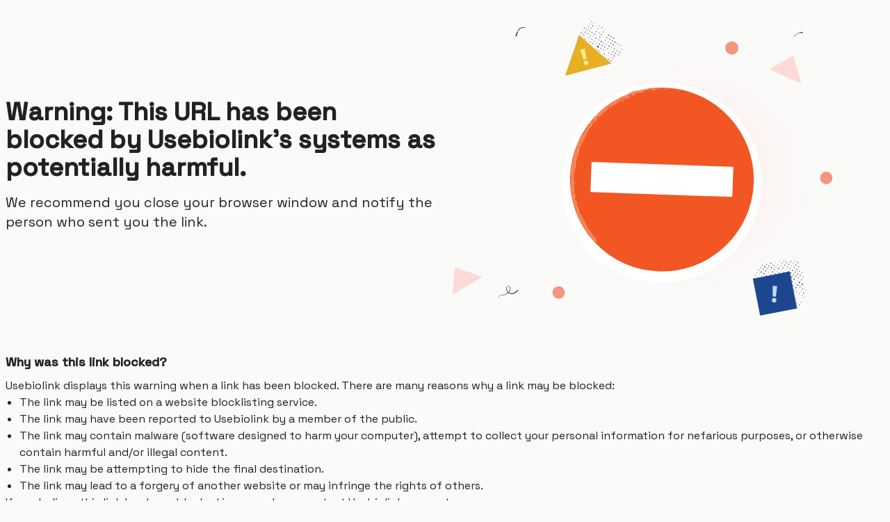

--- FILE ---
content_type: text/html; charset=utf-8
request_url: https://usebiolink.com/ERAPLAY88X500
body_size: 2592
content:
<!DOCTYPE html><html lang="en"><head><meta charSet="utf-8"/><meta name="viewport" content="width=device-width, initial-scale=1.0"/><title>Blocked Link | Usebiolink</title><meta name="robots" content="index,follow"/><meta name="description" content="This link has been blocked by Usebiolink&#x27;s systems as potentially harmful."/><meta name="twitter:card" content="summary_large_image"/><meta name="twitter:site" content="@usebiolink"/><meta name="twitter:creator" content="@usebiolink"/><meta property="og:title" content="Blocked Link | Usebiolink"/><meta property="og:description" content="This link has been blocked by Usebiolink&#x27;s systems as potentially harmful."/><meta property="og:url" content="https://usebiolink.com/ERAPLAY88X500"/><meta property="og:type" content="website"/><meta property="og:image" content="https://usebiolink.com/assets/usebiolink_og.png"/><meta property="og:locale" content="en_US"/><meta property="og:site_name" content="usebiolink"/><link rel="canonical" href="https://usebiolink.com/ERAPLAY88X500"/><meta name="next-head-count" content="16"/><link rel="shortcut icon" type="image/png" href="https://usebiolink.com/favicon.png"/><link rel="icon" type="image/x-icon" href="https://usebiolink.com/favicon.ico"/><link rel="sitemap" type="application/xml" href="https://usebiolink.com/sitemap.xml"/><link rel="preconnect" href="https://fonts.googleapis.com"/><link rel="preconnect" href="https://fonts.gstatic.com" crossorigin="true"/><link rel="stylesheet" data-href="https://fonts.googleapis.com/css2?family=Space+Grotesk:wght@300;400;500&amp;family=IBM+Plex+Serif&amp;family=Dancing+Scriptf&amp;family=Interf&amp;family=Pacifico&amp;display=swap"/><link rel="preload" href="/_next/static/css/091f6f850d1ec248.css" as="style"/><link rel="stylesheet" href="/_next/static/css/091f6f850d1ec248.css" data-n-g=""/><noscript data-n-css=""></noscript><script defer="" nomodule="" src="/_next/static/chunks/polyfills-5cd94c89d3acac5f.js"></script><script src="/_next/static/chunks/webpack-6e8df59e3e2fe56f.js" defer=""></script><script src="/_next/static/chunks/framework-4c3194704528425d.js" defer=""></script><script src="/_next/static/chunks/main-6c1855f76cd2a44b.js" defer=""></script><script src="/_next/static/chunks/pages/_app-c42480a952599187.js" defer=""></script><script src="/_next/static/chunks/2962-e480ed41553859de.js" defer=""></script><script src="/_next/static/chunks/1664-8bb517190d54523e.js" defer=""></script><script src="/_next/static/chunks/9461-4eaf011791f9b601.js" defer=""></script><script src="/_next/static/chunks/136-f8b483b80f3dd30f.js" defer=""></script><script src="/_next/static/chunks/1529-8f8c030e77a0d0a1.js" defer=""></script><script src="/_next/static/chunks/pages/%5Bnickname%5D-7182fcc03f08f453.js" defer=""></script><script src="/_next/static/LlgkNloohRNrf_2tqPgpq/_buildManifest.js" defer=""></script><script src="/_next/static/LlgkNloohRNrf_2tqPgpq/_ssgManifest.js" defer=""></script><script src="/_next/static/LlgkNloohRNrf_2tqPgpq/_middlewareManifest.js" defer=""></script><link rel="stylesheet" href="https://fonts.googleapis.com/css2?family=Space+Grotesk:wght@300;400;500&family=IBM+Plex+Serif&family=Dancing+Scriptf&family=Interf&family=Pacifico&display=swap"/></head><body><noscript><iframe src="https://www.googletagmanager.com/ns.html?id=GTM-T5KVRVN" height="0" width="0" style="display:none;visibility:hidden"></iframe></noscript><div id="__next"><div class="container mx-auto px-2 py-4"><div class="grid lg:grid-cols-2 gap-4 items-center"><div class="order-2 lg:order-1"><h1 class="text-3xl lg:text-4xl font-black">Warning: This URL has been blocked by Usebiolink&#x27;s systems as potentially harmful.</h1><p class="mt-4 text-xl">We recommend you close your browser window and notify the person who sent you the link.</p></div><img class="order-1 lg:order-2" src="/assets/blocked-page-hero.svg" alt=""/></div><div class="mt-12"><h2 class="text-lg font-semibold mb-2">Why was this link blocked?</h2>Usebiolink displays this warning when a link has been blocked. There are many reasons why a link may be blocked:<!-- --><ul class="list-disc pl-5"><li>The link may be listed on a website blocklisting service.</li><li>The link may have been reported to Usebiolink by a member of the public.</li><li>The link may contain malware (software designed to harm your computer), attempt to collect your personal information for nefarious purposes, or otherwise contain harmful and/or illegal content.</li><li>The link may be attempting to hide the final destination.</li><li>The link may lead to a forgery of another website or may infringe the rights of others.</li></ul>If you believe this link has been blocked in error, please contact<!-- --> <!-- --><a href="mailto:support@usebiolink.com" class="underline">Usebiolink support</a>.<!-- --></div></div><div style="position:fixed;z-index:9999;top:16px;left:16px;right:16px;bottom:16px;pointer-events:none"></div></div><script id="__NEXT_DATA__" type="application/json">{"props":{"pageProps":{"space":{"id":3415,"ownerId":4278,"createdAt":"2023-10-08T10:25:09.036Z","updatedAt":"2023-10-08T10:25:09.036Z","title":"My new space","nickname":"ERAPLAY88X500","content":{"name":"","image":"https://cdn.usebiolink.com/default-pp.png","links":[{"id":932905,"url":"https://tinyurl.com/eraplay8","name":"ERAPLAY88","type":"link","target":null,"details":null,"display":true,"thumbnail":"https://cdn.usebiolink.com/links/tinyurl.com-favicon-1696760721706.8"},{"id":214499,"url":"https://tinyurl.com/eraplay8","name":"ERAPLAY88 DAFTAR","type":"link","target":null,"details":null,"display":true,"thumbnail":"https://cdn.usebiolink.com/links/tinyurl.com-og-image-1696760727092.webp"},{"id":228010,"url":"https://tinyurl.com/eraplay8","name":"ERAPLAY88 LOGIN","type":"link","target":null,"details":null,"display":true,"thumbnail":"https://cdn.usebiolink.com/links/tinyurl.com-og-image-1696760731027.webp"},{"id":376768,"url":"https://tinyurl.com/eraplay8","name":"EraPlay88: Daftar Situs Slot Gacor RTP Tinggi Terbaik","type":"link","target":"_blank","details":null,"display":true,"thumbnail":"https://cdn.usebiolink.com/links/tinyurl.com-og-image-1696760737207.webp"}],"socials":[],"description":"Life is short, write something meaningful.","isBadgeShowing":true,"backgroundImage":"https://cdn.usebiolink.com/default-bg.png"},"design":{"links":{"color":"#000000","hover":{"boxShadow":"0px 4px 12px 0px rgb(8 49 112 / 24%)","transform":"scale(1.01)"},"border":"none","boxShadow":"0px 10px 15px 0px rgb(0 0 0 / 0.1)","borderRadius":"999px","backgroundColor":"#ffffff"},"socials":{"color":"#000000","fontSize":"32px","boxShadow":"0px 2px 8px 0px rgb(8 49 112 / 24%)","borderRadius":"100px","backgroundColor":"#ffffff"},"fontColor":"#000000","fontFamily":"Inter","information":{"display":"flex","textAlign":"center","alignItems":"center","flexDirection":"column"},"isSocialsTop":false,"backgroundColor":"#D1F6FF","backgroundStyle":"color","backgroundGradient":"linear-gradient(90deg, #eeaeca 0%, #94bbe9 100%)"},"customDomain":[],"hasSensitiveData":false,"isSubscriptionActive":false,"isBlocked":true}},"__N_SSG":true},"page":"/[nickname]","query":{"nickname":"ERAPLAY88X500"},"buildId":"LlgkNloohRNrf_2tqPgpq","isFallback":false,"gsp":true,"scriptLoader":[]}</script></body></html>

--- FILE ---
content_type: application/javascript; charset=utf-8
request_url: https://usebiolink.com/_next/static/chunks/1529-8f8c030e77a0d0a1.js
body_size: 6695
content:
"use strict";(self.webpackChunk_N_E=self.webpackChunk_N_E||[]).push([[1529],{18105:function(e,n,r){var t=r(85893),s=r(78363);n.Z=function(e){var n=e.name;return(0,t.jsxs)(t.Fragment,{children:["etsy"===n&&(0,t.jsx)(s.IQ,{}),"dribbble"===n&&(0,t.jsx)(s.qe,{}),"tiktok"===n&&(0,t.jsx)(s.yA,{}),"instagram"===n&&(0,t.jsx)(s.mr,{}),"twitter"===n&&(0,t.jsx)(s.tL,{}),"facebook"===n&&(0,t.jsx)(s.s1,{}),"pinterest"===n&&(0,t.jsx)(s.nz,{}),"youtube"===n&&(0,t.jsx)(s.hx,{}),"linkedin"===n&&(0,t.jsx)(s.n6,{}),"website"===n&&(0,t.jsx)(s.Ub,{}),"mail"===n&&(0,t.jsx)(s.Mh,{}),"maps"===n&&(0,t.jsx)(s.oe,{}),"medium"===n&&(0,t.jsx)(s.VY,{}),"patreon"===n&&(0,t.jsx)(s.rH,{}),"spotify"===n&&(0,t.jsx)(s.yF,{}),"twitch"===n&&(0,t.jsx)(s.YA,{}),"reddit"===n&&(0,t.jsx)(s.JP,{}),"slack"===n&&(0,t.jsx)(s.jR,{}),"github"===n&&(0,t.jsx)(s.Ey,{}),"whatsapp"===n&&(0,t.jsx)(s.CD,{}),"snapchat"===n&&(0,t.jsx)(s.T2,{}),"telegram"===n&&(0,t.jsx)(s.Sm,{}),"messenger"===n&&(0,t.jsx)(s.Pf,{}),"tumblr"===n&&(0,t.jsx)(s.TR,{}),"codepen"===n&&(0,t.jsx)(s.Z8,{}),"amazon"===n&&(0,t.jsx)(s.xB,{}),"behance"===n&&(0,t.jsx)(s.mR,{}),"paypal"===n&&(0,t.jsx)(s.zy,{}),"unsplash"===n&&(0,t.jsx)(s.A1,{}),"strava"===n&&(0,t.jsx)(s.vX,{}),"upwork"===n&&(0,t.jsx)(s.X_,{}),"onlyfans"===n&&(0,t.jsx)(s.PC,{}),"producthunt"===n&&(0,t.jsx)(s.R,{}),"discord"===n&&(0,t.jsx)(s.O5,{}),"skype"===n&&(0,t.jsx)(s.qA,{}),"superpeer"===n&&(0,t.jsx)(s.G8,{}),"threads"===n&&(0,t.jsx)(s.US,{}),"x"===n&&(0,t.jsx)(s.X,{}),"google-play-store"===n&&(0,t.jsx)(s.Je,{}),"apple-store"===n&&(0,t.jsx)(s.pu,{})]})}},11529:function(e,n,r){r.d(n,{Z:function(){return w}});var t=r(85893),s=r(67294),i=r(9008),a=r.n(i),o=r(41664),l=r.n(o),c=r(86501),d=r(94075),u=r(18105),p=r(28764),x=r(29121),m=function(e){var n=e.nickname,r=(0,s.useState)(""),i=r[0],a=r[1],o=(0,s.useState)(!1),l=o[0],c=o[1],u=(0,s.useState)(!1),p=u[0],x=u[1],m=(0,s.useState)(!1),h=m[0],f=m[1];return(0,t.jsxs)("form",{onSubmit:function(e){e.preventDefault(),c(""),x(""),i?i.includes("@")?(f(!0),(0,d.Ld)(i,n).then((function(e){f(!1),a(""),"Already subscribed"===e.message&&c("You are already subscribed."),"Subscribed"===e.message&&x("Thank you for subscribing! We'll keep you updated.")}))):c("Please write a valid email address"):c("Please write your email address")},className:"mt-4",children:[(0,t.jsxs)("label",{children:[(0,t.jsx)("span",{children:"Email"}),(0,t.jsx)("input",{type:"email",name:"email",value:i,onChange:function(e){a(e.target.value),e.target.value&&c("")},placeholder:"Please write your email address",className:"px-4 py-2 rounded-lg border border-gray-300 w-full"})]}),l&&(0,t.jsx)("p",{className:"text-red-500",children:l}),p&&(0,t.jsx)("p",{className:"text-green-500",children:p}),h&&(0,t.jsx)("p",{className:"text-gray-500",children:"Loading..."}),(0,t.jsxs)("label",{className:"my-2 flex items-center",children:[(0,t.jsx)("input",{type:"checkbox",className:"form-checkbox"}),(0,t.jsx)("span",{className:"ml-2",children:"I agree to Usebiolink's Terms and Conditions and Privacy Notice."})]}),(0,t.jsx)("button",{type:"submit",className:"rounded-lg w-full bg-black hover:bg-gray-800 text-white text-lg py-2 px-4 mt-4",children:"Subscribe"})]})},h=r(6073),f=r(57050),b=function(e){var n=e.links,r=e.handleClick,i=e.design,a=e.setShowSubscriberModal,o=e.setShowPdf;return(0,t.jsx)(t.Fragment,{children:n.filter((function(e){return void 0===e.display||e.display})).sort((function(e,n){return e.position-n.position})).map((function(e){var n,l;return(0,t.jsxs)(s.Fragment,{children:["link"===e.type&&(0,t.jsxs)("a",{target:e.target,href:e.url,onClick:function(){return r(e,"link")},className:"relative w-full break-words text-center px-14 py-3 hover:scale-105 transition-all duration-200 ease-in-out",rel:"noreferrer",style:{backgroundColor:i.links.backgroundColor,color:i.links.color,borderRadius:i.links.borderRadius,border:i.links.border,boxShadow:i.links.boxShadow},children:[e.thumbnail&&(0,t.jsx)("img",{src:e.thumbnail,alt:e.name,className:"w-10 absolute left-0 top-1/2 -translate-y-1/2 ml-1 h-10 inline-block object-cover rounded-full"}),(0,t.jsx)("span",{children:e.name})]},e.id),"headline"===e.type&&(0,t.jsx)("div",{className:"relative w-full break-words font-bold text-center px-14 pt-3 transition-all duration-200 ease-in-out",style:{color:"transparent"===i.links.backgroundColor?i.links.color:i.links.backgroundColor},children:(0,t.jsx)("span",{children:e.name})},e.id),"separator"===e.type&&(0,t.jsx)("div",{className:"w-full transition-all duration-200 ease-in-out",children:(0,t.jsx)("span",{className:"w-full block my-4 h-px bg-opacity-50",style:{backgroundColor:"transparent"===i.links.backgroundColor?i.links.color:i.links.backgroundColor}})},e.id),"subscribe"===e.type&&(0,t.jsxs)("div",{onClick:a,className:"relative cursor-pointer w-full break-words text-center px-14 py-3 hover:scale-105 transition-all duration-200 ease-in-out",rel:"noreferrer",style:{backgroundColor:i.links.backgroundColor,color:i.links.color,borderRadius:i.links.borderRadius,border:i.links.border,boxShadow:i.links.boxShadow},children:[e.thumbnail&&(0,t.jsx)("img",{src:e.thumbnail,alt:e.name,className:"w-10 absolute left-0 top-1/2 -translate-y-1/2 ml-1 h-10 inline-block object-cover rounded-full"}),(0,t.jsx)("span",{children:e.name})]},e.id),"grid"===e.type&&(0,t.jsx)("div",{className:"grid grid-cols-3 gap-2",children:e.details.posts&&e.details.posts.length>0&&e.details.posts.map((function(e){var n=e.id,r=e.src,s=e.alt,i=e.url;return(0,t.jsx)("div",{children:(0,t.jsxs)("a",{href:i,target:"_blank",className:"relative group",rel:"noreferrer",children:[(0,t.jsx)("img",{src:r,alt:s,className:"w-full rounded"}),(0,t.jsx)("span",{className:"absolute inset-0 opacity-0 transition-all group-hover:opacity-100 bg-white bg-opacity-30"})]})},n)}))},e.id),"spotify_playlist_embed"===e.type&&(0,t.jsx)("div",{className:"",children:(0,t.jsx)("iframe",{className:"rounded-lg",src:"https://open.spotify.com/embed/playlist/".concat(null===(n=e.details)||void 0===n?void 0:n.list_id),width:"100%",height:(null===(l=e.details)||void 0===l?void 0:l.size)||352,border:"0",allowFullScreen:!1,allow:"autoplay; clipboard-write; encrypted-media; fullscreen; picture-in-picture",loading:"lazy"})},e.id),"pdf"===e.type&&(0,t.jsxs)("button",{onClick:function(){return o(e,"link")},className:"cursor-pointer relative w-full break-words text-center px-14 py-3 hover:scale-105 transition-all duration-200 ease-in-out",style:{backgroundColor:i.links.backgroundColor,color:i.links.color,borderRadius:i.links.borderRadius,border:i.links.border,boxShadow:i.links.boxShadow},children:[e.thumbnail&&(0,t.jsx)("img",{src:e.thumbnail,alt:e.name,className:"w-10 absolute left-0 top-1/2 -translate-y-1/2 ml-1 h-10 inline-block object-cover rounded-full"}),(0,t.jsx)("span",{children:e.name})]},e.id)]},e.id)}))})},g=function(e){var n=e.showPdf,r=e.setShowPdf,s=n.name,i=n.details.fileURL;return(0,t.jsxs)("div",{className:"fixed inset-0 z-20 overflow-hidden p-2 lg:p-4 flex items-center justify-center",children:[(0,t.jsx)("div",{onClick:function(){return r(!1)},className:"absolute inset-0 bg-gray-900 opacity-50"}),(0,t.jsx)("div",{className:"max-w-2xl w-full mx-auto px-4",children:(0,t.jsxs)("div",{className:"relative bg-white text-brand-black p-6 lg:p-12 rounded-lg shadow-lg",children:[(0,t.jsx)("h3",{className:"text-2xl font-bold text-center",children:s}),(0,t.jsx)("div",{children:(0,t.jsx)("iframe",{className:"w-full my-2 h-[200px]",src:i})}),(0,t.jsx)("a",{href:i,target:"_blank",className:"rounded-lg block w-full text-center cursor-pointer bg-black hover:bg-gray-800 text-white text-lg py-2 px-4 mt-4",rel:"noreferrer",children:"View"}),(0,t.jsx)("span",{className:"absolute cursor-pointer rounded-full top-0 right-0 m-2 bg-gray-100 hover:bg-gray-200 p-2",onClick:function(){return r(!1)},children:(0,t.jsx)(p.Z,{})})]})})]})},v=function(e){var n=e.design,r="TR61 0003 2000 0000 0062 3781 65";return(0,t.jsxs)("details",{className:"group w-full break-words text-center ",style:{backgroundColor:n.links.backgroundColor,color:n.links.color,borderRadius:n.links.borderRadius,border:n.links.border,boxShadow:n.links.boxShadow},children:[(0,t.jsxs)("summary",{className:"relative flex cursor-pointer list-none items-center focus:outline-none justify-center font-medium px-8 py-3",children:[(0,t.jsx)("span",{className:"",children:"Banka Bilgileri"}),(0,t.jsx)("span",{className:"text-xl transition group-open:rotate-180 absolute right-0 mr-2",children:(0,t.jsx)(h.Eh,{})})]}),(0,t.jsxs)("div",{className:"group-open:animate-fadeIn text-neutral-600 px-4 pb-4",children:[(0,t.jsx)("span",{className:"font-medium",children:"Banka Ad\u0131:"})," T\xfcrk Ekonomi Bankas\u0131",(0,t.jsx)("br",{}),(0,t.jsx)("span",{className:"font-medium",children:"Hesap Ad\u0131:"})," Nurcihan G\xfcven",(0,t.jsx)("br",{}),(0,t.jsxs)("div",{onClick:function(){navigator.clipboard.writeText(r),c.ZP.success("Copied")},className:"flex items-center justify-center",children:["IBAN: ",r,(0,t.jsx)("span",{className:"ml-2 cursor-pointer",children:(0,t.jsx)(f.Z,{})})]})]})]})},j=function(e){var n=e.design,r="TR42 0006 4000 0014 2840 7903 82";return(0,t.jsxs)("details",{className:"group w-full break-words text-center ",style:{backgroundColor:n.links.backgroundColor,color:n.links.color,borderRadius:n.links.borderRadius,border:n.links.border,boxShadow:n.links.boxShadow},children:[(0,t.jsxs)("summary",{className:"relative flex cursor-pointer list-none items-center focus:outline-none justify-center font-medium px-8 py-3",children:[(0,t.jsx)("span",{className:"",children:"Dernek Banka Bilgileri"}),(0,t.jsx)("span",{className:"text-xl transition group-open:rotate-180 absolute right-0 mr-2",children:(0,t.jsx)(h.Eh,{})})]}),(0,t.jsxs)("div",{className:"group-open:animate-fadeIn text-neutral-600 px-4 pb-4",children:[(0,t.jsx)("span",{className:"font-medium",children:"Banka Ad\u0131:"})," T\xfcrkiye \u0130\u015f Bankas\u0131",(0,t.jsx)("br",{}),(0,t.jsx)("span",{className:"font-medium",children:"Hesap Ad\u0131:"})," B\xfct\xfcnleyici Tedaviler Ara\u015ft\u0131rma Derne\u011fi",(0,t.jsx)("br",{}),(0,t.jsxs)("div",{onClick:function(){navigator.clipboard.writeText(r),c.ZP.success("Copied")},className:"flex items-center justify-center",children:["IBAN: ",r,(0,t.jsx)("span",{className:"ml-2 cursor-pointer",children:(0,t.jsx)(f.Z,{})})]})]})]})},k=function(e){var n=e.design,r="TR44 0006 4000 0014 2840 7913 16";return(0,t.jsxs)("details",{className:"group w-full break-words text-center ",style:{backgroundColor:n.links.backgroundColor,color:n.links.color,borderRadius:n.links.borderRadius,border:n.links.border,boxShadow:n.links.boxShadow},children:[(0,t.jsxs)("summary",{className:"relative flex cursor-pointer list-none items-center focus:outline-none justify-center font-medium px-8 py-3",children:[(0,t.jsx)("span",{className:"",children:"\u0130ktisadi \u0130\u015fletme Banka Bilgileri"}),(0,t.jsx)("span",{className:"text-xl transition group-open:rotate-180 absolute right-0 mr-2",children:(0,t.jsx)(h.Eh,{})})]}),(0,t.jsxs)("div",{className:"group-open:animate-fadeIn text-neutral-600 px-4 pb-4",children:[(0,t.jsx)("span",{className:"font-medium",children:"Banka Ad\u0131:"})," T\xfcrkiye \u0130\u015f Bankas\u0131",(0,t.jsx)("br",{}),(0,t.jsx)("span",{className:"font-medium",children:"Hesap Ad\u0131:"})," B\xfct\xfcnleyici Tedaviler Ara\u015ft\u0131rma Derne\u011fi \u0130ktisadi \u0130\u015fletmesi",(0,t.jsx)("br",{}),(0,t.jsxs)("div",{onClick:function(){navigator.clipboard.writeText(r),c.ZP.success("Copied")},className:"flex items-center justify-center",children:["IBAN: ",r,(0,t.jsx)("span",{className:"ml-2 cursor-pointer",children:(0,t.jsx)(f.Z,{})})]})]})]})},w=function(e){var n=e.spaceInformation,r=e.format,i=(0,s.useState)(!1),o=i[0],c=i[1],h=(0,s.useState)(!1),f=h[0],w=h[1],y=n.nickname,N=n.design,C=n.content,S=n.isSubscriptionActive,P=n.hasSensitiveData,V=(0,s.useState)(P),B=V[0],T=V[1];(0,s.useEffect)((function(){if("visited"!==sessionStorage.getItem("usebiolink_".concat(y))&&"app"!==r){var e,n,t={ip:"",location:"",device:/Android|webOS|iPhone|iPad|iPod|BlackBerry|IEMobile|Opera Mini/i.test(navigator.userAgent)?"mobile":"desktop",os:null===navigator||void 0===navigator?void 0:navigator.platform,screen:"".concat(null===window||void 0===window||null===(e=window.screen)||void 0===e?void 0:e.width,"x").concat(null===window||void 0===window||null===(n=window.screen)||void 0===n?void 0:n.height),browser:null===navigator||void 0===navigator?void 0:navigator.appVersion,language:null===navigator||void 0===navigator?void 0:navigator.language};sessionStorage.setItem("usebiolink_".concat(y),"visited"),(0,d.ei)(y,t)}var s=function(e){"Escape"===e.key&&(c(!1),w(!1))};return document.addEventListener("keydown",s),function(){document.removeEventListener("keydown",s)}}),[]);var Z,A=function(e,n){var r,t;(0,d.V4)(y,{link_id:e.id,link_name:e.name,url:e.url},n,{ip:"",location:"",device:/Android|webOS|iPhone|iPad|iPod|BlackBerry|IEMobile|Opera Mini/i.test(navigator.userAgent)?"mobile":"desktop",os:null===navigator||void 0===navigator?void 0:navigator.platform,screen:"".concat(null===window||void 0===window||null===(r=window.screen)||void 0===r?void 0:r.width,"x").concat(null===window||void 0===window||null===(t=window.screen)||void 0===t?void 0:t.height),browser:null===navigator||void 0===navigator?void 0:navigator.appVersion,language:null===navigator||void 0===navigator?void 0:navigator.language})};return"gradient"===N.backgroundStyle?Z=N.backgroundGradient:"color"===N.backgroundStyle?Z=N.backgroundColor:"image"===N.backgroundStyle&&(Z="url('".concat(C.backgroundImage,"') no-repeat center center / cover")),(0,t.jsxs)(t.Fragment,{children:[(0,t.jsx)(a(),{children:(0,t.jsx)("link",{href:"https://fonts.googleapis.com/css2?family=".concat(N.fontFamily.replace(/ /g,"+"),"&display=swap"),rel:"stylesheet"})}),B&&"app"!==r&&(0,t.jsx)("div",{className:"fixed w-full h-full z-30 flex items-center bg-white bg-opacity-75 justify-center",children:(0,t.jsxs)("div",{className:"p-4 lg:p-12 max-w-xl text-center",children:[(0,t.jsx)("svg",{className:"mx-auto text-brand-primary mb-2",width:"32",height:"32",viewBox:"0 0 24 24",fill:"currentColor",xmlns:"http://www.w3.org/2000/svg",children:(0,t.jsx)("path",{d:"M4.192 20V14C4.192 11.8783 5.03485 9.84344 6.53515 8.34315C8.03544 6.84285 10.0703 6 12.192 6C14.3137 6 16.3486 6.84285 17.8489 8.34315C19.3491 9.84344 20.192 11.8783 20.192 14V20H21.192V22H3.192V20H4.192ZM6.192 20H18.192V14C18.192 12.4087 17.5599 10.8826 16.4346 9.75736C15.3094 8.63214 13.7833 8 12.192 8C10.6007 8 9.07458 8.63214 7.94936 9.75736C6.82414 10.8826 6.192 12.4087 6.192 14V20ZM11.192 2H13.192V5H11.192V2ZM19.97 4.808L21.384 6.222L19.264 8.343L17.849 6.929L19.97 4.808ZM3 6.222L4.414 4.808L6.535 6.928L5.122 8.344L3 6.222ZM7.192 14C7.192 12.6739 7.71878 11.4021 8.65647 10.4645C9.59415 9.52678 10.8659 9 12.192 9V11C11.3963 11 10.6333 11.3161 10.0707 11.8787C9.50807 12.4413 9.192 13.2044 9.192 14H7.192Z"})}),(0,t.jsx)("h1",{className:"text-2xl text-brand-primary font-bold",children:"Warning"}),(0,t.jsx)("p",{children:"This profile contains sensitive material that may be disturbing or offensive to some viewers. Proceed with caution."}),(0,t.jsxs)("div",{className:"flex space-x-4 justify-center mt-4",children:[(0,t.jsx)(l(),{href:"/",children:(0,t.jsx)("a",{className:"rounded bg-white text-brand-primary border border-brand-primary px-4 py-2 ",children:"Go Back"})}),(0,t.jsx)("button",{onClick:function(){return T(!1)},className:"rounded bg-brand-primary text-white border border-brand-primary px-4 py-2 ",children:"Continue"})]})]})}),(0,t.jsx)("div",{className:"z-20\n        ".concat("app"===r?"min-h-full rounded-lg":"min-h-screen","\n        ").concat(B&&"app"!==r?"blur-lg":"","\n        "),style:{fontFamily:N.fontFamily,background:"color"!==N.backgroundStyle?Z:"none",backgroundColor:"color"===N.backgroundStyle?N.backgroundColor:null,backgroundRepeat:"no-repeat",backgroundSize:"cover",backgroundPosition:"center",color:N.fontColor},children:(0,t.jsxs)("div",{className:"max-w-2xl mx-auto flex flex-col items-center px-4 py-8",children:[(0,t.jsxs)("div",{className:"w-full flex justify-between my-2 h-8",children:[(0,t.jsx)("span",{}),S&&(0,t.jsx)(t.Fragment,{children:(0,t.jsxs)("div",{onClick:function(){return c(!0)},className:"group cursor-pointer flex items-center hover:bg-white hover:text-black rounded-full",children:[(0,t.jsx)("p",{className:"invisible group-hover:visible pl-4",children:"Subscribe"}),(0,t.jsx)("span",{className:"text-xl bg-gray-50 group-hover:bg-transparent text-gray-900 rounded-full p-2",children:(0,t.jsx)(x.Z,{})})]})}),o&&(0,t.jsxs)("div",{className:"fixed inset-0 z-20 overflow-hidden p-2 lg:p-4 flex items-center justify-center",children:[(0,t.jsx)("div",{onClick:function(){return c(!1)},className:"absolute inset-0 bg-gray-900 opacity-50"}),(0,t.jsx)("div",{className:"max-w-2xl w-full mx-auto px-4",children:(0,t.jsxs)("div",{className:"relative bg-white text-brand-black p-6 lg:p-12 rounded-lg shadow-lg",children:[C.image&&(0,t.jsx)("div",{className:"text-center mb-4",children:(0,t.jsx)("img",{src:C.image,width:"90",height:"90",alt:C.name,className:"object-cover rounded-full mx-auto"})}),(0,t.jsxs)("h3",{className:"text-2xl font-bold text-center",children:["Subscribe to ",C.name]}),(0,t.jsx)("p",{className:"text-gray-500 mt-2 text-center",children:"Stay in the loop on all the vital information."}),(0,t.jsx)(m,{nickname:y}),(0,t.jsx)("span",{className:"absolute cursor-pointer rounded-full top-0 right-0 m-2 bg-gray-100 hover:bg-gray-200 p-2",onClick:function(){return c(!1)},children:(0,t.jsx)(p.Z,{})})]})})]})]}),(0,t.jsxs)("div",{className:"flex gap-4",style:{order:1,flexDirection:N.information.flexDirection,alignItems:N.information.alignItems,textAlign:N.information.textAlign},children:[C.image&&(0,t.jsx)("img",{src:C.image,width:"90",height:"90",alt:C.name,className:"object-cover rounded-full"}),(0,t.jsxs)("div",{children:[(0,t.jsx)("h1",{className:"text-2xl font-medium",children:C.name}),(0,t.jsx)("p",{className:"mt-2 break-words",children:C.description})]})]}),(0,t.jsxs)("div",{className:"w-full flex flex-col space-y-4 mt-8",style:{order:N.isSocialsTop?3:2},children:[(0,t.jsx)(b,{links:C.links,design:N,handleClick:A,setShowSubscriberModal:c,setShowPdf:w}),"kenteczanesi"===y&&(0,t.jsx)(v,{design:N}),"butad"===y&&(0,t.jsx)(j,{design:N}),"butad"===y&&(0,t.jsx)(k,{design:N})]}),(0,t.jsx)("div",{className:"w-full flex gap-2 justify-center flex-wrap items-center mt-8",style:{order:N.isSocialsTop?2:3},children:C.socials.filter((function(e){return void 0===e.display||e.display})).map((function(e){return(0,t.jsx)("a",{target:e.target,href:e.url,onClick:function(){return A(e,"social")},className:"hover:scale-105 transition-all duration-200 ease-in-out p-2",style:{color:N.links.color,backgroundColor:N.links.backgroundColor,fontSize:N.socials.fontSize,borderRadius:N.links.borderRadius,boxShadow:N.links.boxShadow,border:N.links.border},rel:"noreferrer",children:(0,t.jsx)(u.Z,{name:e.name})},e.id)}))}),C.isBadgeShowing&&(0,t.jsx)("div",{className:"mt-8",style:{order:4},children:(0,t.jsx)(l(),{href:"https://usebiolink.com",children:(0,t.jsx)("a",{target:"_blank",children:"Create your own Bio Link"})})}),f&&(0,t.jsx)(g,{showPdf:f,setShowPdf:w})]})})]})}},97258:function(e,n,r){r.d(n,{h:function(){return x},q:function(){return u}});var t=r(34051),s=r.n(t),i=r(65885),a=r(48764).Buffer;function o(e,n,r,t,s,i,a){try{var o=e[i](a),l=o.value}catch(c){return void r(c)}o.done?n(l):Promise.resolve(l).then(t,s)}function l(e){return function(){var n=this,r=arguments;return new Promise((function(t,s){var i=e.apply(n,r);function a(e){o(i,t,s,a,l,"next",e)}function l(e){o(i,t,s,a,l,"throw",e)}a(void 0)}))}}function c(e,n,r){return n in e?Object.defineProperty(e,n,{value:r,enumerable:!0,configurable:!0,writable:!0}):e[n]=r,e}function d(e){for(var n=1;n<arguments.length;n++){var r=null!=arguments[n]?arguments[n]:{},t=Object.keys(r);"function"===typeof Object.getOwnPropertySymbols&&(t=t.concat(Object.getOwnPropertySymbols(r).filter((function(e){return Object.getOwnPropertyDescriptor(r,e).enumerable})))),t.forEach((function(n){c(e,n,r[n])}))}return e}function u(e,n,r){return p.apply(this,arguments)}function p(){return(p=l(s().mark((function e(n,r,t){var o,l,c,u,p,x;return s().wrap((function(e){for(;;)switch(e.prev=e.next){case 0:return o=t,l=new i.Z(null,{path:"/"}),(c=l.get("authId"))&&(u=a.from(c,"base64").toString(),o=u),r=d({},r,{headers:d({},r.headers,{auth:o,"Access-Control-Allow-Origin":"*"})}),e.next=7,fetch(n,r);case 7:return p=e.sent,e.next=10,p.json();case 10:return x=e.sent,e.abrupt("return",x);case 12:case"end":return e.stop()}}),e)})))).apply(this,arguments)}function x(e,n){return m.apply(this,arguments)}function m(){return(m=l(s().mark((function e(n,r){var t,i;return s().wrap((function(e){for(;;)switch(e.prev=e.next){case 0:return r=d({},r,{headers:d({},r.headers,{"Access-Control-Allow-Origin":"*"})}),e.next=3,fetch(n,r);case 3:return t=e.sent,e.next=6,t.json();case 6:return i=e.sent,e.abrupt("return",i);case 8:case"end":return e.stop()}}),e)})))).apply(this,arguments)}},94075:function(e,n,r){r.d(n,{Ld:function(){return m},Ru:function(){return l},V4:function(){return g},Vh:function(){return p},ei:function(){return f},tY:function(){return d}});var t=r(34051),s=r.n(t),i=r(97258);function a(e,n,r,t,s,i,a){try{var o=e[i](a),l=o.value}catch(c){return void r(c)}o.done?n(l):Promise.resolve(l).then(t,s)}function o(e){return function(){var n=this,r=arguments;return new Promise((function(t,s){var i=e.apply(n,r);function o(e){a(i,t,s,o,l,"next",e)}function l(e){a(i,t,s,o,l,"throw",e)}o(void 0)}))}}function l(e,n){return c.apply(this,arguments)}function c(){return(c=o(s().mark((function e(n,r){var t,a,o;return s().wrap((function(e){for(;;)switch(e.prev=e.next){case 0:return t="https://api.usebiolinks.com/space/views/"+r,a={method:"GET",headers:{"Content-Type":"application/json"}},e.next=4,(0,i.q)(t,a,n);case 4:return o=e.sent,e.abrupt("return",o);case 6:case"end":return e.stop()}}),e)})))).apply(this,arguments)}function d(e,n){return u.apply(this,arguments)}function u(){return(u=o(s().mark((function e(n,r){var t,a,o;return s().wrap((function(e){for(;;)switch(e.prev=e.next){case 0:return t="https://api.usebiolinks.com/space/subscribers/"+r,a={method:"GET",headers:{"Content-Type":"application/json"}},e.next=4,(0,i.q)(t,a,n);case 4:return o=e.sent,e.abrupt("return",o);case 6:case"end":return e.stop()}}),e)})))).apply(this,arguments)}function p(e,n){return x.apply(this,arguments)}function x(){return(x=o(s().mark((function e(n,r){var t,a,o;return s().wrap((function(e){for(;;)switch(e.prev=e.next){case 0:return t="https://api.usebiolinks.com/space/clicks/"+r,a={method:"GET",headers:{"Content-Type":"application/json"}},e.next=4,(0,i.q)(t,a,n);case 4:return o=e.sent,e.abrupt("return",o);case 6:case"end":return e.stop()}}),e)})))).apply(this,arguments)}function m(e,n){return h.apply(this,arguments)}function h(){return(h=o(s().mark((function e(n,r){var t,a,o;return s().wrap((function(e){for(;;)switch(e.prev=e.next){case 0:return t="https://api.usebiolinks.com/public/"+r+"/subscribe",a={method:"POST",headers:{"Content-Type":"application/json"},body:JSON.stringify({email:n})},e.next=4,(0,i.h)(t,a);case 4:return o=e.sent,e.abrupt("return",o);case 6:case"end":return e.stop()}}),e)})))).apply(this,arguments)}function f(e,n){return b.apply(this,arguments)}function b(){return(b=o(s().mark((function e(n,r){var t,a,o;return s().wrap((function(e){for(;;)switch(e.prev=e.next){case 0:return t="https://api.usebiolinks.com/public/"+n+"/views",a={method:"POST",headers:{"Content-Type":"application/json"},body:JSON.stringify(r)},e.next=4,(0,i.h)(t,a);case 4:return o=e.sent,e.abrupt("return",o);case 6:case"end":return e.stop()}}),e)})))).apply(this,arguments)}function g(e,n,r,t){return v.apply(this,arguments)}function v(){return(v=o(s().mark((function e(n,r,t,a){var o,l,c;return s().wrap((function(e){for(;;)switch(e.prev=e.next){case 0:return o="https://api.usebiolinks.com/public/"+n+"/clicks",l={method:"POST",headers:{"Content-Type":"application/json"},body:JSON.stringify({link:r,type:t,meta:a})},e.next=4,(0,i.h)(o,l);case 4:return c=e.sent,e.abrupt("return",c);case 6:case"end":return e.stop()}}),e)})))).apply(this,arguments)}},28764:function(e,n,r){var t=r(85893);n.Z=function(){return(0,t.jsxs)("svg",{xmlns:"http://www.w3.org/2000/svg",viewBox:"0 0 24 24",width:"24",height:"24",fill:"currentColor",children:[(0,t.jsx)("path",{fill:"none",d:"M0 0h24v24H0z"}),(0,t.jsx)("path",{d:"M12 10.586l4.95-4.95 1.414 1.414-4.95 4.95 4.95 4.95-1.414 1.414-4.95-4.95-4.95 4.95-1.414-1.414 4.95-4.95-4.95-4.95L7.05 5.636z"})]})}},57050:function(e,n,r){var t=r(85893);n.Z=function(){return(0,t.jsx)("svg",{width:"1em",height:"1em",viewBox:"0 0 24 24",fill:"currentColor",xmlns:"http://www.w3.org/2000/svg",children:(0,t.jsx)("path",{d:"M7 6V3C7 2.73478 7.10536 2.48043 7.29289 2.29289C7.48043 2.10536 7.73478 2 8 2H20C20.2652 2 20.5196 2.10536 20.7071 2.29289C20.8946 2.48043 21 2.73478 21 3V17C21 17.2652 20.8946 17.5196 20.7071 17.7071C20.5196 17.8946 20.2652 18 20 18H17V21C17 21.552 16.55 22 15.993 22H4.007C3.87513 22.0008 3.7444 21.9755 3.62232 21.9256C3.50025 21.8757 3.38923 21.8022 3.29566 21.7093C3.20208 21.6164 3.12779 21.5059 3.07705 21.3841C3.02632 21.2624 3.00013 21.1319 3 21L3.003 7C3.003 6.448 3.453 6 4.01 6H7ZM5.003 8L5 20H15V8H5.003ZM9 6H17V16H19V4H9V6Z"})})}},29121:function(e,n,r){var t=r(85893);n.Z=function(){return(0,t.jsx)("svg",{width:"1em",height:"1em",viewBox:"0 0 24 24",fill:"currentColor",xmlns:"http://www.w3.org/2000/svg",children:(0,t.jsx)("path",{d:"M20 17H22V19H2V17H4V10C4 7.87827 4.84285 5.84344 6.34315 4.34315C7.84344 2.84285 9.87827 2 12 2C14.1217 2 16.1566 2.84285 17.6569 4.34315C19.1571 5.84344 20 7.87827 20 10V17ZM18 17V10C18 8.4087 17.3679 6.88258 16.2426 5.75736C15.1174 4.63214 13.5913 4 12 4C10.4087 4 8.88258 4.63214 7.75736 5.75736C6.63214 6.88258 6 8.4087 6 10V17H18ZM9 21H15V23H9V21Z"})})}}}]);

--- FILE ---
content_type: application/javascript; charset=utf-8
request_url: https://usebiolink.com/_next/static/chunks/9461-4eaf011791f9b601.js
body_size: 8257
content:
(self.webpackChunk_N_E=self.webpackChunk_N_E||[]).push([[9461],{79742:function(t,e){"use strict";e.byteLength=function(t){var e=a(t),r=e[0],n=e[1];return 3*(r+n)/4-n},e.toByteArray=function(t){var e,r,o=a(t),s=o[0],u=o[1],f=new i(function(t,e,r){return 3*(e+r)/4-r}(0,s,u)),h=0,c=u>0?s-4:s;for(r=0;r<c;r+=4)e=n[t.charCodeAt(r)]<<18|n[t.charCodeAt(r+1)]<<12|n[t.charCodeAt(r+2)]<<6|n[t.charCodeAt(r+3)],f[h++]=e>>16&255,f[h++]=e>>8&255,f[h++]=255&e;2===u&&(e=n[t.charCodeAt(r)]<<2|n[t.charCodeAt(r+1)]>>4,f[h++]=255&e);1===u&&(e=n[t.charCodeAt(r)]<<10|n[t.charCodeAt(r+1)]<<4|n[t.charCodeAt(r+2)]>>2,f[h++]=e>>8&255,f[h++]=255&e);return f},e.fromByteArray=function(t){for(var e,n=t.length,i=n%3,o=[],s=16383,u=0,a=n-i;u<a;u+=s)o.push(f(t,u,u+s>a?a:u+s));1===i?(e=t[n-1],o.push(r[e>>2]+r[e<<4&63]+"==")):2===i&&(e=(t[n-2]<<8)+t[n-1],o.push(r[e>>10]+r[e>>4&63]+r[e<<2&63]+"="));return o.join("")};for(var r=[],n=[],i="undefined"!==typeof Uint8Array?Uint8Array:Array,o="ABCDEFGHIJKLMNOPQRSTUVWXYZabcdefghijklmnopqrstuvwxyz0123456789+/",s=0,u=o.length;s<u;++s)r[s]=o[s],n[o.charCodeAt(s)]=s;function a(t){var e=t.length;if(e%4>0)throw new Error("Invalid string. Length must be a multiple of 4");var r=t.indexOf("=");return-1===r&&(r=e),[r,r===e?0:4-r%4]}function f(t,e,n){for(var i,o,s=[],u=e;u<n;u+=3)i=(t[u]<<16&16711680)+(t[u+1]<<8&65280)+(255&t[u+2]),s.push(r[(o=i)>>18&63]+r[o>>12&63]+r[o>>6&63]+r[63&o]);return s.join("")}n["-".charCodeAt(0)]=62,n["_".charCodeAt(0)]=63},48764:function(t,e,r){"use strict";var n=r(79742),i=r(80645),o=r(5826);function s(){return a.TYPED_ARRAY_SUPPORT?2147483647:1073741823}function u(t,e){if(s()<e)throw new RangeError("Invalid typed array length");return a.TYPED_ARRAY_SUPPORT?(t=new Uint8Array(e)).__proto__=a.prototype:(null===t&&(t=new a(e)),t.length=e),t}function a(t,e,r){if(!a.TYPED_ARRAY_SUPPORT&&!(this instanceof a))return new a(t,e,r);if("number"===typeof t){if("string"===typeof e)throw new Error("If encoding is specified then the first argument must be a string");return c(this,t)}return f(this,t,e,r)}function f(t,e,r,n){if("number"===typeof e)throw new TypeError('"value" argument must not be a number');return"undefined"!==typeof ArrayBuffer&&e instanceof ArrayBuffer?function(t,e,r,n){if(e.byteLength,r<0||e.byteLength<r)throw new RangeError("'offset' is out of bounds");if(e.byteLength<r+(n||0))throw new RangeError("'length' is out of bounds");e=void 0===r&&void 0===n?new Uint8Array(e):void 0===n?new Uint8Array(e,r):new Uint8Array(e,r,n);a.TYPED_ARRAY_SUPPORT?(t=e).__proto__=a.prototype:t=l(t,e);return t}(t,e,r,n):"string"===typeof e?function(t,e,r){"string"===typeof r&&""!==r||(r="utf8");if(!a.isEncoding(r))throw new TypeError('"encoding" must be a valid string encoding');var n=0|g(e,r),i=(t=u(t,n)).write(e,r);i!==n&&(t=t.slice(0,i));return t}(t,e,r):function(t,e){if(a.isBuffer(e)){var r=0|p(e.length);return 0===(t=u(t,r)).length||e.copy(t,0,0,r),t}if(e){if("undefined"!==typeof ArrayBuffer&&e.buffer instanceof ArrayBuffer||"length"in e)return"number"!==typeof e.length||(n=e.length)!==n?u(t,0):l(t,e);if("Buffer"===e.type&&o(e.data))return l(t,e.data)}var n;throw new TypeError("First argument must be a string, Buffer, ArrayBuffer, Array, or array-like object.")}(t,e)}function h(t){if("number"!==typeof t)throw new TypeError('"size" argument must be a number');if(t<0)throw new RangeError('"size" argument must not be negative')}function c(t,e){if(h(e),t=u(t,e<0?0:0|p(e)),!a.TYPED_ARRAY_SUPPORT)for(var r=0;r<e;++r)t[r]=0;return t}function l(t,e){var r=e.length<0?0:0|p(e.length);t=u(t,r);for(var n=0;n<r;n+=1)t[n]=255&e[n];return t}function p(t){if(t>=s())throw new RangeError("Attempt to allocate Buffer larger than maximum size: 0x"+s().toString(16)+" bytes");return 0|t}function g(t,e){if(a.isBuffer(t))return t.length;if("undefined"!==typeof ArrayBuffer&&"function"===typeof ArrayBuffer.isView&&(ArrayBuffer.isView(t)||t instanceof ArrayBuffer))return t.byteLength;"string"!==typeof t&&(t=""+t);var r=t.length;if(0===r)return 0;for(var n=!1;;)switch(e){case"ascii":case"latin1":case"binary":return r;case"utf8":case"utf-8":case void 0:return H(t).length;case"ucs2":case"ucs-2":case"utf16le":case"utf-16le":return 2*r;case"hex":return r>>>1;case"base64":return z(t).length;default:if(n)return H(t).length;e=(""+e).toLowerCase(),n=!0}}function y(t,e,r){var n=!1;if((void 0===e||e<0)&&(e=0),e>this.length)return"";if((void 0===r||r>this.length)&&(r=this.length),r<=0)return"";if((r>>>=0)<=(e>>>=0))return"";for(t||(t="utf8");;)switch(t){case"hex":return C(this,e,r);case"utf8":case"utf-8":return T(this,e,r);case"ascii":return P(this,e,r);case"latin1":case"binary":return U(this,e,r);case"base64":return R(this,e,r);case"ucs2":case"ucs-2":case"utf16le":case"utf-16le":return B(this,e,r);default:if(n)throw new TypeError("Unknown encoding: "+t);t=(t+"").toLowerCase(),n=!0}}function d(t,e,r){var n=t[e];t[e]=t[r],t[r]=n}function w(t,e,r,n,i){if(0===t.length)return-1;if("string"===typeof r?(n=r,r=0):r>2147483647?r=2147483647:r<-2147483648&&(r=-2147483648),r=+r,isNaN(r)&&(r=i?0:t.length-1),r<0&&(r=t.length+r),r>=t.length){if(i)return-1;r=t.length-1}else if(r<0){if(!i)return-1;r=0}if("string"===typeof e&&(e=a.from(e,n)),a.isBuffer(e))return 0===e.length?-1:v(t,e,r,n,i);if("number"===typeof e)return e&=255,a.TYPED_ARRAY_SUPPORT&&"function"===typeof Uint8Array.prototype.indexOf?i?Uint8Array.prototype.indexOf.call(t,e,r):Uint8Array.prototype.lastIndexOf.call(t,e,r):v(t,[e],r,n,i);throw new TypeError("val must be string, number or Buffer")}function v(t,e,r,n,i){var o,s=1,u=t.length,a=e.length;if(void 0!==n&&("ucs2"===(n=String(n).toLowerCase())||"ucs-2"===n||"utf16le"===n||"utf-16le"===n)){if(t.length<2||e.length<2)return-1;s=2,u/=2,a/=2,r/=2}function f(t,e){return 1===s?t[e]:t.readUInt16BE(e*s)}if(i){var h=-1;for(o=r;o<u;o++)if(f(t,o)===f(e,-1===h?0:o-h)){if(-1===h&&(h=o),o-h+1===a)return h*s}else-1!==h&&(o-=o-h),h=-1}else for(r+a>u&&(r=u-a),o=r;o>=0;o--){for(var c=!0,l=0;l<a;l++)if(f(t,o+l)!==f(e,l)){c=!1;break}if(c)return o}return-1}function E(t,e,r,n){r=Number(r)||0;var i=t.length-r;n?(n=Number(n))>i&&(n=i):n=i;var o=e.length;if(o%2!==0)throw new TypeError("Invalid hex string");n>o/2&&(n=o/2);for(var s=0;s<n;++s){var u=parseInt(e.substr(2*s,2),16);if(isNaN(u))return s;t[r+s]=u}return s}function m(t,e,r,n){return F(H(e,t.length-r),t,r,n)}function A(t,e,r,n){return F(function(t){for(var e=[],r=0;r<t.length;++r)e.push(255&t.charCodeAt(r));return e}(e),t,r,n)}function b(t,e,r,n){return A(t,e,r,n)}function _(t,e,r,n){return F(z(e),t,r,n)}function S(t,e,r,n){return F(function(t,e){for(var r,n,i,o=[],s=0;s<t.length&&!((e-=2)<0);++s)n=(r=t.charCodeAt(s))>>8,i=r%256,o.push(i),o.push(n);return o}(e,t.length-r),t,r,n)}function R(t,e,r){return 0===e&&r===t.length?n.fromByteArray(t):n.fromByteArray(t.slice(e,r))}function T(t,e,r){r=Math.min(t.length,r);for(var n=[],i=e;i<r;){var o,s,u,a,f=t[i],h=null,c=f>239?4:f>223?3:f>191?2:1;if(i+c<=r)switch(c){case 1:f<128&&(h=f);break;case 2:128===(192&(o=t[i+1]))&&(a=(31&f)<<6|63&o)>127&&(h=a);break;case 3:o=t[i+1],s=t[i+2],128===(192&o)&&128===(192&s)&&(a=(15&f)<<12|(63&o)<<6|63&s)>2047&&(a<55296||a>57343)&&(h=a);break;case 4:o=t[i+1],s=t[i+2],u=t[i+3],128===(192&o)&&128===(192&s)&&128===(192&u)&&(a=(15&f)<<18|(63&o)<<12|(63&s)<<6|63&u)>65535&&a<1114112&&(h=a)}null===h?(h=65533,c=1):h>65535&&(h-=65536,n.push(h>>>10&1023|55296),h=56320|1023&h),n.push(h),i+=c}return function(t){var e=t.length;if(e<=O)return String.fromCharCode.apply(String,t);var r="",n=0;for(;n<e;)r+=String.fromCharCode.apply(String,t.slice(n,n+=O));return r}(n)}e.Buffer=a,e.SlowBuffer=function(t){+t!=t&&(t=0);return a.alloc(+t)},e.INSPECT_MAX_BYTES=50,a.TYPED_ARRAY_SUPPORT=void 0!==r.g.TYPED_ARRAY_SUPPORT?r.g.TYPED_ARRAY_SUPPORT:function(){try{var t=new Uint8Array(1);return t.__proto__={__proto__:Uint8Array.prototype,foo:function(){return 42}},42===t.foo()&&"function"===typeof t.subarray&&0===t.subarray(1,1).byteLength}catch(e){return!1}}(),e.kMaxLength=s(),a.poolSize=8192,a._augment=function(t){return t.__proto__=a.prototype,t},a.from=function(t,e,r){return f(null,t,e,r)},a.TYPED_ARRAY_SUPPORT&&(a.prototype.__proto__=Uint8Array.prototype,a.__proto__=Uint8Array,"undefined"!==typeof Symbol&&Symbol.species&&a[Symbol.species]===a&&Object.defineProperty(a,Symbol.species,{value:null,configurable:!0})),a.alloc=function(t,e,r){return function(t,e,r,n){return h(e),e<=0?u(t,e):void 0!==r?"string"===typeof n?u(t,e).fill(r,n):u(t,e).fill(r):u(t,e)}(null,t,e,r)},a.allocUnsafe=function(t){return c(null,t)},a.allocUnsafeSlow=function(t){return c(null,t)},a.isBuffer=function(t){return!(null==t||!t._isBuffer)},a.compare=function(t,e){if(!a.isBuffer(t)||!a.isBuffer(e))throw new TypeError("Arguments must be Buffers");if(t===e)return 0;for(var r=t.length,n=e.length,i=0,o=Math.min(r,n);i<o;++i)if(t[i]!==e[i]){r=t[i],n=e[i];break}return r<n?-1:n<r?1:0},a.isEncoding=function(t){switch(String(t).toLowerCase()){case"hex":case"utf8":case"utf-8":case"ascii":case"latin1":case"binary":case"base64":case"ucs2":case"ucs-2":case"utf16le":case"utf-16le":return!0;default:return!1}},a.concat=function(t,e){if(!o(t))throw new TypeError('"list" argument must be an Array of Buffers');if(0===t.length)return a.alloc(0);var r;if(void 0===e)for(e=0,r=0;r<t.length;++r)e+=t[r].length;var n=a.allocUnsafe(e),i=0;for(r=0;r<t.length;++r){var s=t[r];if(!a.isBuffer(s))throw new TypeError('"list" argument must be an Array of Buffers');s.copy(n,i),i+=s.length}return n},a.byteLength=g,a.prototype._isBuffer=!0,a.prototype.swap16=function(){var t=this.length;if(t%2!==0)throw new RangeError("Buffer size must be a multiple of 16-bits");for(var e=0;e<t;e+=2)d(this,e,e+1);return this},a.prototype.swap32=function(){var t=this.length;if(t%4!==0)throw new RangeError("Buffer size must be a multiple of 32-bits");for(var e=0;e<t;e+=4)d(this,e,e+3),d(this,e+1,e+2);return this},a.prototype.swap64=function(){var t=this.length;if(t%8!==0)throw new RangeError("Buffer size must be a multiple of 64-bits");for(var e=0;e<t;e+=8)d(this,e,e+7),d(this,e+1,e+6),d(this,e+2,e+5),d(this,e+3,e+4);return this},a.prototype.toString=function(){var t=0|this.length;return 0===t?"":0===arguments.length?T(this,0,t):y.apply(this,arguments)},a.prototype.equals=function(t){if(!a.isBuffer(t))throw new TypeError("Argument must be a Buffer");return this===t||0===a.compare(this,t)},a.prototype.inspect=function(){var t="",r=e.INSPECT_MAX_BYTES;return this.length>0&&(t=this.toString("hex",0,r).match(/.{2}/g).join(" "),this.length>r&&(t+=" ... ")),"<Buffer "+t+">"},a.prototype.compare=function(t,e,r,n,i){if(!a.isBuffer(t))throw new TypeError("Argument must be a Buffer");if(void 0===e&&(e=0),void 0===r&&(r=t?t.length:0),void 0===n&&(n=0),void 0===i&&(i=this.length),e<0||r>t.length||n<0||i>this.length)throw new RangeError("out of range index");if(n>=i&&e>=r)return 0;if(n>=i)return-1;if(e>=r)return 1;if(this===t)return 0;for(var o=(i>>>=0)-(n>>>=0),s=(r>>>=0)-(e>>>=0),u=Math.min(o,s),f=this.slice(n,i),h=t.slice(e,r),c=0;c<u;++c)if(f[c]!==h[c]){o=f[c],s=h[c];break}return o<s?-1:s<o?1:0},a.prototype.includes=function(t,e,r){return-1!==this.indexOf(t,e,r)},a.prototype.indexOf=function(t,e,r){return w(this,t,e,r,!0)},a.prototype.lastIndexOf=function(t,e,r){return w(this,t,e,r,!1)},a.prototype.write=function(t,e,r,n){if(void 0===e)n="utf8",r=this.length,e=0;else if(void 0===r&&"string"===typeof e)n=e,r=this.length,e=0;else{if(!isFinite(e))throw new Error("Buffer.write(string, encoding, offset[, length]) is no longer supported");e|=0,isFinite(r)?(r|=0,void 0===n&&(n="utf8")):(n=r,r=void 0)}var i=this.length-e;if((void 0===r||r>i)&&(r=i),t.length>0&&(r<0||e<0)||e>this.length)throw new RangeError("Attempt to write outside buffer bounds");n||(n="utf8");for(var o=!1;;)switch(n){case"hex":return E(this,t,e,r);case"utf8":case"utf-8":return m(this,t,e,r);case"ascii":return A(this,t,e,r);case"latin1":case"binary":return b(this,t,e,r);case"base64":return _(this,t,e,r);case"ucs2":case"ucs-2":case"utf16le":case"utf-16le":return S(this,t,e,r);default:if(o)throw new TypeError("Unknown encoding: "+n);n=(""+n).toLowerCase(),o=!0}},a.prototype.toJSON=function(){return{type:"Buffer",data:Array.prototype.slice.call(this._arr||this,0)}};var O=4096;function P(t,e,r){var n="";r=Math.min(t.length,r);for(var i=e;i<r;++i)n+=String.fromCharCode(127&t[i]);return n}function U(t,e,r){var n="";r=Math.min(t.length,r);for(var i=e;i<r;++i)n+=String.fromCharCode(t[i]);return n}function C(t,e,r){var n=t.length;(!e||e<0)&&(e=0),(!r||r<0||r>n)&&(r=n);for(var i="",o=e;o<r;++o)i+=j(t[o]);return i}function B(t,e,r){for(var n=t.slice(e,r),i="",o=0;o<n.length;o+=2)i+=String.fromCharCode(n[o]+256*n[o+1]);return i}function I(t,e,r){if(t%1!==0||t<0)throw new RangeError("offset is not uint");if(t+e>r)throw new RangeError("Trying to access beyond buffer length")}function k(t,e,r,n,i,o){if(!a.isBuffer(t))throw new TypeError('"buffer" argument must be a Buffer instance');if(e>i||e<o)throw new RangeError('"value" argument is out of bounds');if(r+n>t.length)throw new RangeError("Index out of range")}function L(t,e,r,n){e<0&&(e=65535+e+1);for(var i=0,o=Math.min(t.length-r,2);i<o;++i)t[r+i]=(e&255<<8*(n?i:1-i))>>>8*(n?i:1-i)}function Y(t,e,r,n){e<0&&(e=4294967295+e+1);for(var i=0,o=Math.min(t.length-r,4);i<o;++i)t[r+i]=e>>>8*(n?i:3-i)&255}function M(t,e,r,n,i,o){if(r+n>t.length)throw new RangeError("Index out of range");if(r<0)throw new RangeError("Index out of range")}function x(t,e,r,n,o){return o||M(t,0,r,4),i.write(t,e,r,n,23,4),r+4}function D(t,e,r,n,o){return o||M(t,0,r,8),i.write(t,e,r,n,52,8),r+8}a.prototype.slice=function(t,e){var r,n=this.length;if((t=~~t)<0?(t+=n)<0&&(t=0):t>n&&(t=n),(e=void 0===e?n:~~e)<0?(e+=n)<0&&(e=0):e>n&&(e=n),e<t&&(e=t),a.TYPED_ARRAY_SUPPORT)(r=this.subarray(t,e)).__proto__=a.prototype;else{var i=e-t;r=new a(i,void 0);for(var o=0;o<i;++o)r[o]=this[o+t]}return r},a.prototype.readUIntLE=function(t,e,r){t|=0,e|=0,r||I(t,e,this.length);for(var n=this[t],i=1,o=0;++o<e&&(i*=256);)n+=this[t+o]*i;return n},a.prototype.readUIntBE=function(t,e,r){t|=0,e|=0,r||I(t,e,this.length);for(var n=this[t+--e],i=1;e>0&&(i*=256);)n+=this[t+--e]*i;return n},a.prototype.readUInt8=function(t,e){return e||I(t,1,this.length),this[t]},a.prototype.readUInt16LE=function(t,e){return e||I(t,2,this.length),this[t]|this[t+1]<<8},a.prototype.readUInt16BE=function(t,e){return e||I(t,2,this.length),this[t]<<8|this[t+1]},a.prototype.readUInt32LE=function(t,e){return e||I(t,4,this.length),(this[t]|this[t+1]<<8|this[t+2]<<16)+16777216*this[t+3]},a.prototype.readUInt32BE=function(t,e){return e||I(t,4,this.length),16777216*this[t]+(this[t+1]<<16|this[t+2]<<8|this[t+3])},a.prototype.readIntLE=function(t,e,r){t|=0,e|=0,r||I(t,e,this.length);for(var n=this[t],i=1,o=0;++o<e&&(i*=256);)n+=this[t+o]*i;return n>=(i*=128)&&(n-=Math.pow(2,8*e)),n},a.prototype.readIntBE=function(t,e,r){t|=0,e|=0,r||I(t,e,this.length);for(var n=e,i=1,o=this[t+--n];n>0&&(i*=256);)o+=this[t+--n]*i;return o>=(i*=128)&&(o-=Math.pow(2,8*e)),o},a.prototype.readInt8=function(t,e){return e||I(t,1,this.length),128&this[t]?-1*(255-this[t]+1):this[t]},a.prototype.readInt16LE=function(t,e){e||I(t,2,this.length);var r=this[t]|this[t+1]<<8;return 32768&r?4294901760|r:r},a.prototype.readInt16BE=function(t,e){e||I(t,2,this.length);var r=this[t+1]|this[t]<<8;return 32768&r?4294901760|r:r},a.prototype.readInt32LE=function(t,e){return e||I(t,4,this.length),this[t]|this[t+1]<<8|this[t+2]<<16|this[t+3]<<24},a.prototype.readInt32BE=function(t,e){return e||I(t,4,this.length),this[t]<<24|this[t+1]<<16|this[t+2]<<8|this[t+3]},a.prototype.readFloatLE=function(t,e){return e||I(t,4,this.length),i.read(this,t,!0,23,4)},a.prototype.readFloatBE=function(t,e){return e||I(t,4,this.length),i.read(this,t,!1,23,4)},a.prototype.readDoubleLE=function(t,e){return e||I(t,8,this.length),i.read(this,t,!0,52,8)},a.prototype.readDoubleBE=function(t,e){return e||I(t,8,this.length),i.read(this,t,!1,52,8)},a.prototype.writeUIntLE=function(t,e,r,n){(t=+t,e|=0,r|=0,n)||k(this,t,e,r,Math.pow(2,8*r)-1,0);var i=1,o=0;for(this[e]=255&t;++o<r&&(i*=256);)this[e+o]=t/i&255;return e+r},a.prototype.writeUIntBE=function(t,e,r,n){(t=+t,e|=0,r|=0,n)||k(this,t,e,r,Math.pow(2,8*r)-1,0);var i=r-1,o=1;for(this[e+i]=255&t;--i>=0&&(o*=256);)this[e+i]=t/o&255;return e+r},a.prototype.writeUInt8=function(t,e,r){return t=+t,e|=0,r||k(this,t,e,1,255,0),a.TYPED_ARRAY_SUPPORT||(t=Math.floor(t)),this[e]=255&t,e+1},a.prototype.writeUInt16LE=function(t,e,r){return t=+t,e|=0,r||k(this,t,e,2,65535,0),a.TYPED_ARRAY_SUPPORT?(this[e]=255&t,this[e+1]=t>>>8):L(this,t,e,!0),e+2},a.prototype.writeUInt16BE=function(t,e,r){return t=+t,e|=0,r||k(this,t,e,2,65535,0),a.TYPED_ARRAY_SUPPORT?(this[e]=t>>>8,this[e+1]=255&t):L(this,t,e,!1),e+2},a.prototype.writeUInt32LE=function(t,e,r){return t=+t,e|=0,r||k(this,t,e,4,4294967295,0),a.TYPED_ARRAY_SUPPORT?(this[e+3]=t>>>24,this[e+2]=t>>>16,this[e+1]=t>>>8,this[e]=255&t):Y(this,t,e,!0),e+4},a.prototype.writeUInt32BE=function(t,e,r){return t=+t,e|=0,r||k(this,t,e,4,4294967295,0),a.TYPED_ARRAY_SUPPORT?(this[e]=t>>>24,this[e+1]=t>>>16,this[e+2]=t>>>8,this[e+3]=255&t):Y(this,t,e,!1),e+4},a.prototype.writeIntLE=function(t,e,r,n){if(t=+t,e|=0,!n){var i=Math.pow(2,8*r-1);k(this,t,e,r,i-1,-i)}var o=0,s=1,u=0;for(this[e]=255&t;++o<r&&(s*=256);)t<0&&0===u&&0!==this[e+o-1]&&(u=1),this[e+o]=(t/s>>0)-u&255;return e+r},a.prototype.writeIntBE=function(t,e,r,n){if(t=+t,e|=0,!n){var i=Math.pow(2,8*r-1);k(this,t,e,r,i-1,-i)}var o=r-1,s=1,u=0;for(this[e+o]=255&t;--o>=0&&(s*=256);)t<0&&0===u&&0!==this[e+o+1]&&(u=1),this[e+o]=(t/s>>0)-u&255;return e+r},a.prototype.writeInt8=function(t,e,r){return t=+t,e|=0,r||k(this,t,e,1,127,-128),a.TYPED_ARRAY_SUPPORT||(t=Math.floor(t)),t<0&&(t=255+t+1),this[e]=255&t,e+1},a.prototype.writeInt16LE=function(t,e,r){return t=+t,e|=0,r||k(this,t,e,2,32767,-32768),a.TYPED_ARRAY_SUPPORT?(this[e]=255&t,this[e+1]=t>>>8):L(this,t,e,!0),e+2},a.prototype.writeInt16BE=function(t,e,r){return t=+t,e|=0,r||k(this,t,e,2,32767,-32768),a.TYPED_ARRAY_SUPPORT?(this[e]=t>>>8,this[e+1]=255&t):L(this,t,e,!1),e+2},a.prototype.writeInt32LE=function(t,e,r){return t=+t,e|=0,r||k(this,t,e,4,2147483647,-2147483648),a.TYPED_ARRAY_SUPPORT?(this[e]=255&t,this[e+1]=t>>>8,this[e+2]=t>>>16,this[e+3]=t>>>24):Y(this,t,e,!0),e+4},a.prototype.writeInt32BE=function(t,e,r){return t=+t,e|=0,r||k(this,t,e,4,2147483647,-2147483648),t<0&&(t=4294967295+t+1),a.TYPED_ARRAY_SUPPORT?(this[e]=t>>>24,this[e+1]=t>>>16,this[e+2]=t>>>8,this[e+3]=255&t):Y(this,t,e,!1),e+4},a.prototype.writeFloatLE=function(t,e,r){return x(this,t,e,!0,r)},a.prototype.writeFloatBE=function(t,e,r){return x(this,t,e,!1,r)},a.prototype.writeDoubleLE=function(t,e,r){return D(this,t,e,!0,r)},a.prototype.writeDoubleBE=function(t,e,r){return D(this,t,e,!1,r)},a.prototype.copy=function(t,e,r,n){if(r||(r=0),n||0===n||(n=this.length),e>=t.length&&(e=t.length),e||(e=0),n>0&&n<r&&(n=r),n===r)return 0;if(0===t.length||0===this.length)return 0;if(e<0)throw new RangeError("targetStart out of bounds");if(r<0||r>=this.length)throw new RangeError("sourceStart out of bounds");if(n<0)throw new RangeError("sourceEnd out of bounds");n>this.length&&(n=this.length),t.length-e<n-r&&(n=t.length-e+r);var i,o=n-r;if(this===t&&r<e&&e<n)for(i=o-1;i>=0;--i)t[i+e]=this[i+r];else if(o<1e3||!a.TYPED_ARRAY_SUPPORT)for(i=0;i<o;++i)t[i+e]=this[i+r];else Uint8Array.prototype.set.call(t,this.subarray(r,r+o),e);return o},a.prototype.fill=function(t,e,r,n){if("string"===typeof t){if("string"===typeof e?(n=e,e=0,r=this.length):"string"===typeof r&&(n=r,r=this.length),1===t.length){var i=t.charCodeAt(0);i<256&&(t=i)}if(void 0!==n&&"string"!==typeof n)throw new TypeError("encoding must be a string");if("string"===typeof n&&!a.isEncoding(n))throw new TypeError("Unknown encoding: "+n)}else"number"===typeof t&&(t&=255);if(e<0||this.length<e||this.length<r)throw new RangeError("Out of range index");if(r<=e)return this;var o;if(e>>>=0,r=void 0===r?this.length:r>>>0,t||(t=0),"number"===typeof t)for(o=e;o<r;++o)this[o]=t;else{var s=a.isBuffer(t)?t:H(new a(t,n).toString()),u=s.length;for(o=0;o<r-e;++o)this[o+e]=s[o%u]}return this};var N=/[^+\/0-9A-Za-z-_]/g;function j(t){return t<16?"0"+t.toString(16):t.toString(16)}function H(t,e){var r;e=e||1/0;for(var n=t.length,i=null,o=[],s=0;s<n;++s){if((r=t.charCodeAt(s))>55295&&r<57344){if(!i){if(r>56319){(e-=3)>-1&&o.push(239,191,189);continue}if(s+1===n){(e-=3)>-1&&o.push(239,191,189);continue}i=r;continue}if(r<56320){(e-=3)>-1&&o.push(239,191,189),i=r;continue}r=65536+(i-55296<<10|r-56320)}else i&&(e-=3)>-1&&o.push(239,191,189);if(i=null,r<128){if((e-=1)<0)break;o.push(r)}else if(r<2048){if((e-=2)<0)break;o.push(r>>6|192,63&r|128)}else if(r<65536){if((e-=3)<0)break;o.push(r>>12|224,r>>6&63|128,63&r|128)}else{if(!(r<1114112))throw new Error("Invalid code point");if((e-=4)<0)break;o.push(r>>18|240,r>>12&63|128,r>>6&63|128,63&r|128)}}return o}function z(t){return n.toByteArray(function(t){if((t=function(t){return t.trim?t.trim():t.replace(/^\s+|\s+$/g,"")}(t).replace(N,"")).length<2)return"";for(;t.length%4!==0;)t+="=";return t}(t))}function F(t,e,r,n){for(var i=0;i<n&&!(i+r>=e.length||i>=t.length);++i)e[i+r]=t[i];return i}},80645:function(t,e){e.read=function(t,e,r,n,i){var o,s,u=8*i-n-1,a=(1<<u)-1,f=a>>1,h=-7,c=r?i-1:0,l=r?-1:1,p=t[e+c];for(c+=l,o=p&(1<<-h)-1,p>>=-h,h+=u;h>0;o=256*o+t[e+c],c+=l,h-=8);for(s=o&(1<<-h)-1,o>>=-h,h+=n;h>0;s=256*s+t[e+c],c+=l,h-=8);if(0===o)o=1-f;else{if(o===a)return s?NaN:1/0*(p?-1:1);s+=Math.pow(2,n),o-=f}return(p?-1:1)*s*Math.pow(2,o-n)},e.write=function(t,e,r,n,i,o){var s,u,a,f=8*o-i-1,h=(1<<f)-1,c=h>>1,l=23===i?Math.pow(2,-24)-Math.pow(2,-77):0,p=n?0:o-1,g=n?1:-1,y=e<0||0===e&&1/e<0?1:0;for(e=Math.abs(e),isNaN(e)||e===1/0?(u=isNaN(e)?1:0,s=h):(s=Math.floor(Math.log(e)/Math.LN2),e*(a=Math.pow(2,-s))<1&&(s--,a*=2),(e+=s+c>=1?l/a:l*Math.pow(2,1-c))*a>=2&&(s++,a/=2),s+c>=h?(u=0,s=h):s+c>=1?(u=(e*a-1)*Math.pow(2,i),s+=c):(u=e*Math.pow(2,c-1)*Math.pow(2,i),s=0));i>=8;t[r+p]=255&u,p+=g,u/=256,i-=8);for(s=s<<i|u,f+=i;f>0;t[r+p]=255&s,p+=g,s/=256,f-=8);t[r+p-g]|=128*y}},5826:function(t){var e={}.toString;t.exports=Array.isArray||function(t){return"[object Array]"==e.call(t)}},65885:function(t,e,r){"use strict";r.d(e,{Z:function(){return o}});var n=r(38087);function i(t,e={}){const r=function(t){if(t&&"j"===t[0]&&":"===t[1])return t.substr(2);return t}(t);if(!e.doNotParse)try{return JSON.parse(r)}catch(n){}return t}var o=class{constructor(t,e={}){this.changeListeners=[],this.HAS_DOCUMENT_COOKIE=!1,this.update=()=>{if(!this.HAS_DOCUMENT_COOKIE)return;const t=this.cookies;this.cookies=n.Q(document.cookie),this._checkChanges(t)};const i="undefined"===typeof document?"":document.cookie;this.cookies=function(t){return"string"===typeof t?n.Q(t):"object"===typeof t&&null!==t?t:{}}(t||i),this.defaultSetOptions=e,this.HAS_DOCUMENT_COOKIE=function(){const t="undefined"===typeof r.g?void 0:r.g.TEST_HAS_DOCUMENT_COOKIE;return"boolean"===typeof t?t:"object"===typeof document&&"string"===typeof document.cookie}()}_emitChange(t){for(let e=0;e<this.changeListeners.length;++e)this.changeListeners[e](t)}_checkChanges(t){new Set(Object.keys(t).concat(Object.keys(this.cookies))).forEach((e=>{t[e]!==this.cookies[e]&&this._emitChange({name:e,value:i(this.cookies[e])})}))}_startPolling(){this.pollingInterval=setInterval(this.update,300)}_stopPolling(){this.pollingInterval&&clearInterval(this.pollingInterval)}get(t,e={}){return e.doNotUpdate||this.update(),i(this.cookies[t],e)}getAll(t={}){t.doNotUpdate||this.update();const e={};for(let r in this.cookies)e[r]=i(this.cookies[r],t);return e}set(t,e,r){r=r?Object.assign(Object.assign({},this.defaultSetOptions),r):this.defaultSetOptions;const i="string"===typeof e?e:JSON.stringify(e);this.cookies=Object.assign(Object.assign({},this.cookies),{[t]:i}),this.HAS_DOCUMENT_COOKIE&&(document.cookie=n.q(t,i,r)),this._emitChange({name:t,value:e,options:r})}remove(t,e){const r=e=Object.assign(Object.assign(Object.assign({},this.defaultSetOptions),e),{expires:new Date(1970,1,1,0,0,1),maxAge:0});this.cookies=Object.assign({},this.cookies),delete this.cookies[t],this.HAS_DOCUMENT_COOKIE&&(document.cookie=n.q(t,"",r)),this._emitChange({name:t,value:void 0,options:e})}addChangeListener(t){this.changeListeners.push(t),this.HAS_DOCUMENT_COOKIE&&1===this.changeListeners.length&&("object"===typeof window&&"cookieStore"in window?window.cookieStore.addEventListener("change",this.update):this._startPolling())}removeChangeListener(t){const e=this.changeListeners.indexOf(t);e>=0&&this.changeListeners.splice(e,1),this.HAS_DOCUMENT_COOKIE&&0===this.changeListeners.length&&("object"===typeof window&&"cookieStore"in window?window.cookieStore.removeEventListener("change",this.update):this._stopPolling())}}},38087:function(t,e){"use strict";e.Q=function(t,e){if("string"!==typeof t)throw new TypeError("argument str must be a string");var r={},n=(e||{}).decode||i,o=0;for(;o<t.length;){var u=t.indexOf("=",o);if(-1===u)break;var a=t.indexOf(";",o);if(-1===a)a=t.length;else if(a<u){o=t.lastIndexOf(";",u-1)+1;continue}var f=t.slice(o,u).trim();if(void 0===r[f]){var h=t.slice(u+1,a).trim();34===h.charCodeAt(0)&&(h=h.slice(1,-1)),r[f]=s(h,n)}o=a+1}return r},e.q=function(t,e,i){var s=i||{},u=s.encode||o;if("function"!==typeof u)throw new TypeError("option encode is invalid");if(!n.test(t))throw new TypeError("argument name is invalid");var a=u(e);if(a&&!n.test(a))throw new TypeError("argument val is invalid");var f=t+"="+a;if(null!=s.maxAge){var h=s.maxAge-0;if(isNaN(h)||!isFinite(h))throw new TypeError("option maxAge is invalid");f+="; Max-Age="+Math.floor(h)}if(s.domain){if(!n.test(s.domain))throw new TypeError("option domain is invalid");f+="; Domain="+s.domain}if(s.path){if(!n.test(s.path))throw new TypeError("option path is invalid");f+="; Path="+s.path}if(s.expires){var c=s.expires;if(!function(t){return"[object Date]"===r.call(t)||t instanceof Date}(c)||isNaN(c.valueOf()))throw new TypeError("option expires is invalid");f+="; Expires="+c.toUTCString()}s.httpOnly&&(f+="; HttpOnly");s.secure&&(f+="; Secure");s.partitioned&&(f+="; Partitioned");if(s.priority){switch("string"===typeof s.priority?s.priority.toLowerCase():s.priority){case"low":f+="; Priority=Low";break;case"medium":f+="; Priority=Medium";break;case"high":f+="; Priority=High";break;default:throw new TypeError("option priority is invalid")}}if(s.sameSite){switch("string"===typeof s.sameSite?s.sameSite.toLowerCase():s.sameSite){case!0:f+="; SameSite=Strict";break;case"lax":f+="; SameSite=Lax";break;case"strict":f+="; SameSite=Strict";break;case"none":f+="; SameSite=None";break;default:throw new TypeError("option sameSite is invalid")}}return f};var r=Object.prototype.toString,n=/^[\u0009\u0020-\u007e\u0080-\u00ff]+$/;function i(t){return-1!==t.indexOf("%")?decodeURIComponent(t):t}function o(t){return encodeURIComponent(t)}function s(t,e){try{return e(t)}catch(r){return t}}}}]);